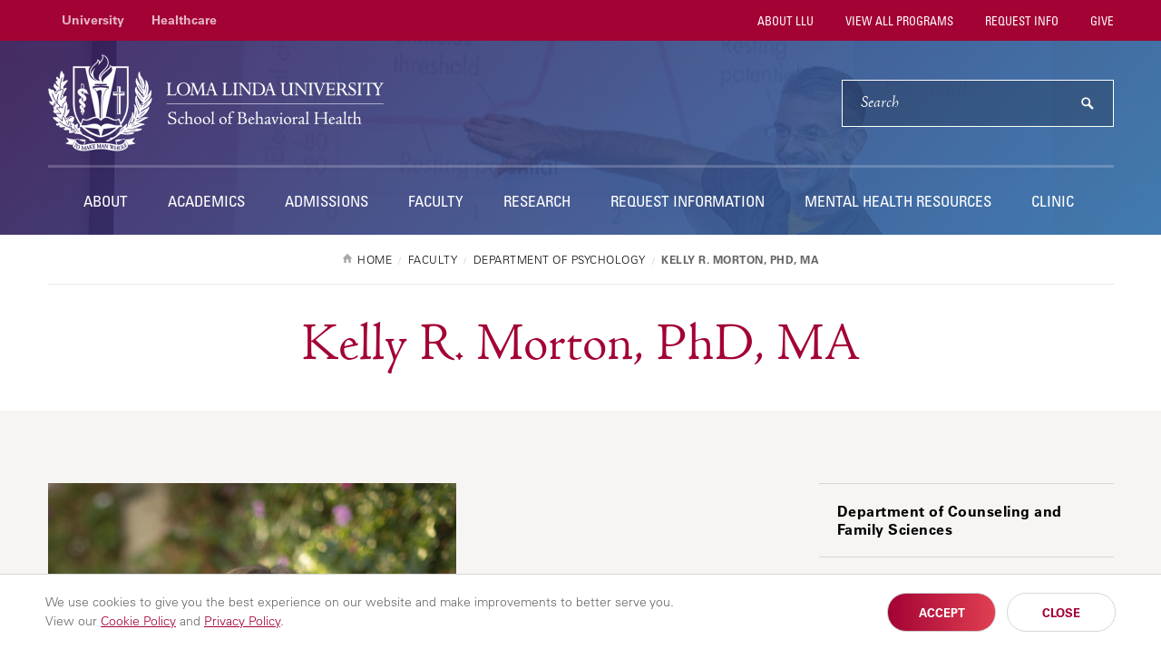

--- FILE ---
content_type: text/html; charset=UTF-8
request_url: https://behavioralhealth.llu.edu/faculty/department-psychology/kelly-r-morton-phd-ma
body_size: 12820
content:
<!DOCTYPE html>
<html lang="en" dir="ltr" prefix="content: http://purl.org/rss/1.0/modules/content/  dc: http://purl.org/dc/terms/  foaf: http://xmlns.com/foaf/0.1/  og: http://ogp.me/ns#  rdfs: http://www.w3.org/2000/01/rdf-schema#  schema: http://schema.org/  sioc: http://rdfs.org/sioc/ns#  sioct: http://rdfs.org/sioc/types#  skos: http://www.w3.org/2004/02/skos/core#  xsd: http://www.w3.org/2001/XMLSchema# " itemtype="https://schema.org/WebPage">
  <head>
    <meta charset="utf-8" />
<script src="/sites/behavioralhealth.llu.edu/files/hotjar/hotjar.script.js?t8u2i7"></script>
<meta name="description" content="Professor, PsychologyProfessor, Family Medicine, School of Medicine Contact Information Email kmorton@llu.eduPhone 909-558-8721 Department of Psychology, Ste. 4 (upstairs)Loma Linda University11108 Anderson St., Loma Linda, CA 92350" />
<link rel="canonical" href="https://behavioralhealth.llu.edu/faculty/department-psychology/kelly-r-morton-phd-ma" />
<meta name="robots" content="index, follow" />
<meta property="og:url" content="https://behavioralhealth.llu.edu/faculty/department-psychology/kelly-r-morton-phd-ma" />
<meta property="og:title" content="Kelly R. Morton, PhD, MA | School of Behavioral Health" />
<meta property="og:description" content="Professor, PsychologyProfessor, Family Medicine, School of Medicine Contact Information Email kmorton@llu.eduPhone 909-558-8721 Department of Psychology, Ste. 4 (upstairs)Loma Linda University11108 Anderson St., Loma Linda, CA 92350" />
<meta name="twitter:card" content="summary" />
<meta name="twitter:description" content="Professor, PsychologyProfessor, Family Medicine, School of Medicine Contact Information Email kmorton@llu.eduPhone 909-558-8721 Department of Psychology, Ste. 4 (upstairs)Loma Linda University11108 Anderson St., Loma Linda, CA 92350" />
<meta name="twitter:title" content="Kelly R. Morton, PhD, MA | School of Behavioral Health" />
<meta name="Generator" content="Drupal 10 (https://www.drupal.org)" />
<meta name="MobileOptimized" content="width" />
<meta name="HandheldFriendly" content="true" />
<meta name="viewport" content="width=device-width, initial-scale=1" />
<style>div#sliding-popup, div#sliding-popup .eu-cookie-withdraw-banner, .eu-cookie-withdraw-tab {background: #ffffff} div#sliding-popup.eu-cookie-withdraw-wrapper { background: transparent; } #sliding-popup h1, #sliding-popup h2, #sliding-popup h3, #sliding-popup p, #sliding-popup label, #sliding-popup div, .eu-cookie-compliance-more-button, .eu-cookie-compliance-secondary-button, .eu-cookie-withdraw-tab { color: #999;} .eu-cookie-withdraw-tab { border-color: #999;}</style>
<link rel="icon" href="/themes/lluh_school/favicon.ico" type="image/vnd.microsoft.icon" />
<script>window.a2a_config=window.a2a_config||{};a2a_config.callbacks=[];a2a_config.overlays=[];a2a_config.templates={};</script>
<style>.a2a_svg { border-radius: 0 !important; }
.addtoany_list { display: block !important; margin-top: 20px; }</style>

    <link rel="stylesheet" media="all" href="/sites/behavioralhealth.llu.edu/files/css/css_YUWj4QOGnkU4J3KMCSPVc6k54TW2lKhp9mV3-BZlHpM.css?delta=0&amp;language=en&amp;theme=lluh_school&amp;include=eJyFjF0OwiAQhC-EcKRmgG1BF5awkNrbWxONPpj4Mj9fJoMYh6AeDq9g1y51mPUU7KRSyH1lu5N_Vv07sJpyMXrooOI8lAzzTG5j8eCLjoNz3UyQTi722cAWV9wNzSWI3DKdVhpn1EDuF1wirZg8TEPH1tGSvo8-xM7apuesieIDb3Jcbg" />
<link rel="stylesheet" media="all" href="https://use.fontawesome.com/releases/v6.4.2/css/all.css" />
<link rel="stylesheet" media="all" href="https://use.fontawesome.com/releases/v6.4.2/css/v4-shims.css" />
<link rel="stylesheet" media="all" href="/sites/behavioralhealth.llu.edu/files/css/css_R6xNE1CMOkaN-YbUUx8dM2UuiqCAvcz2WEzWY7v_spM.css?delta=3&amp;language=en&amp;theme=lluh_school&amp;include=eJyFjF0OwiAQhC-EcKRmgG1BF5awkNrbWxONPpj4Mj9fJoMYh6AeDq9g1y51mPUU7KRSyH1lu5N_Vv07sJpyMXrooOI8lAzzTG5j8eCLjoNz3UyQTi722cAWV9wNzSWI3DKdVhpn1EDuF1wirZg8TEPH1tGSvo8-xM7apuesieIDb3Jcbg" />
<link rel="stylesheet" media="all" href="/themes/lluh/css/site.css?t8u2i7" />
<link rel="stylesheet" media="all" href="//fast.fonts.net/cssapi/ac34928a-4ba7-4d9a-87aa-98c72397fc91.css" />
<link rel="stylesheet" media="all" href="/themes/lluh/css/style.css?t8u2i7" />
<link rel="stylesheet" media="all" href="/themes/lluh/css/system.theme.css?t8u2i7" />

    <script type="application/json" data-drupal-selector="drupal-settings-json">{"path":{"baseUrl":"\/","pathPrefix":"","currentPath":"node\/82","currentPathIsAdmin":false,"isFront":false,"currentLanguage":"en"},"pluralDelimiter":"\u0003","suppressDeprecationErrors":true,"gtm":{"tagId":null,"settings":{"data_layer":"dataLayer","include_classes":false,"allowlist_classes":"","blocklist_classes":"","include_environment":false,"environment_id":"","environment_token":""},"tagIds":["GTM-K76K2R"]},"gtag":{"tagId":"","consentMode":false,"otherIds":[],"events":[],"additionalConfigInfo":[]},"ajaxPageState":{"libraries":"[base64]","theme":"lluh_school","theme_token":null},"ajaxTrustedUrl":[],"eu_cookie_compliance":{"cookie_policy_version":"1.0.0","popup_enabled":true,"popup_agreed_enabled":false,"popup_hide_agreed":false,"popup_clicking_confirmation":false,"popup_scrolling_confirmation":false,"popup_html_info":"\u003Cdiv aria-labelledby=\u0022popup-text\u0022  class=\u0022eu-cookie-compliance-banner eu-cookie-compliance-banner-info eu-cookie-compliance-banner--opt-in\u0022\u003E\n  \u003Cdiv class=\u0022popup-content info eu-cookie-compliance-content\u0022\u003E\n        \u003Cdiv id=\u0022popup-text\u0022 class=\u0022eu-cookie-compliance-message\u0022 role=\u0022document\u0022\u003E\n      \u003Cp\u003EWe use cookies to give you the best experience on our website and make improvements to better serve you. \u003Cspan\u003EView our \u003Ca href=\u0022https:\/\/lluh.org\/privacy\/cookie-policy\u0022 target=\u0022_blank\u0022\u003ECookie Policy\u003C\/a\u003E and \u003Ca href=\u0022https:\/\/lluh.org\/privacy\/online-privacy-policy\u0022 target=\u0022_blank\u0022\u003EPrivacy Policy\u003C\/a\u003E.\u003C\/span\u003E\u003C\/p\u003E\n\n          \u003C\/div\u003E\n\n    \n    \u003Cdiv id=\u0022popup-buttons\u0022 class=\u0022eu-cookie-compliance-buttons\u0022\u003E\n            \u003Cbutton type=\u0022button\u0022 class=\u0022agree-button eu-cookie-compliance-secondary-button\u0022\u003EAccept\u003C\/button\u003E\n              \u003Cbutton type=\u0022button\u0022 class=\u0022decline-button eu-cookie-compliance-default-button\u0022\u003EClose\u003C\/button\u003E\n          \u003C\/div\u003E\n  \u003C\/div\u003E\n\u003C\/div\u003E","use_mobile_message":false,"mobile_popup_html_info":"\u003Cdiv aria-labelledby=\u0022popup-text\u0022  class=\u0022eu-cookie-compliance-banner eu-cookie-compliance-banner-info eu-cookie-compliance-banner--opt-in\u0022\u003E\n  \u003Cdiv class=\u0022popup-content info eu-cookie-compliance-content\u0022\u003E\n        \u003Cdiv id=\u0022popup-text\u0022 class=\u0022eu-cookie-compliance-message\u0022 role=\u0022document\u0022\u003E\n      \n          \u003C\/div\u003E\n\n    \n    \u003Cdiv id=\u0022popup-buttons\u0022 class=\u0022eu-cookie-compliance-buttons\u0022\u003E\n            \u003Cbutton type=\u0022button\u0022 class=\u0022agree-button eu-cookie-compliance-secondary-button\u0022\u003EAccept\u003C\/button\u003E\n              \u003Cbutton type=\u0022button\u0022 class=\u0022decline-button eu-cookie-compliance-default-button\u0022\u003EClose\u003C\/button\u003E\n          \u003C\/div\u003E\n  \u003C\/div\u003E\n\u003C\/div\u003E","mobile_breakpoint":768,"popup_html_agreed":false,"popup_use_bare_css":false,"popup_height":"auto","popup_width":"100%","popup_delay":1000,"popup_link":"https:\/\/lluh.org\/privacy","popup_link_new_window":true,"popup_position":false,"fixed_top_position":true,"popup_language":"en","store_consent":false,"better_support_for_screen_readers":false,"cookie_name":"cookie_consent","reload_page":false,"domain":"","domain_all_sites":false,"popup_eu_only":false,"popup_eu_only_js":false,"cookie_lifetime":100,"cookie_session":0,"set_cookie_session_zero_on_disagree":0,"disagree_do_not_show_popup":false,"method":"opt_in","automatic_cookies_removal":true,"allowed_cookies":"","withdraw_markup":"\u003Cbutton type=\u0022button\u0022 class=\u0022eu-cookie-withdraw-tab\u0022\u003EPrivacy settings\u003C\/button\u003E\n\u003Cdiv aria-labelledby=\u0022popup-text\u0022 class=\u0022eu-cookie-withdraw-banner\u0022\u003E\n  \u003Cdiv class=\u0022popup-content info eu-cookie-compliance-content\u0022\u003E\n    \u003Cdiv id=\u0022popup-text\u0022 class=\u0022eu-cookie-compliance-message\u0022 role=\u0022document\u0022\u003E\n      \u003Ch2\u003EWe use cookies on this site to enhance your user experience\u003C\/h2\u003E\n\u003Cp\u003EYou have given your consent for us to set cookies.\u003C\/p\u003E\n\n    \u003C\/div\u003E\n    \u003Cdiv id=\u0022popup-buttons\u0022 class=\u0022eu-cookie-compliance-buttons\u0022\u003E\n      \u003Cbutton type=\u0022button\u0022 class=\u0022eu-cookie-withdraw-button \u0022\u003EWithdraw consent\u003C\/button\u003E\n    \u003C\/div\u003E\n  \u003C\/div\u003E\n\u003C\/div\u003E","withdraw_enabled":false,"reload_options":0,"reload_routes_list":"","withdraw_button_on_info_popup":false,"cookie_categories":[],"cookie_categories_details":[],"enable_save_preferences_button":true,"cookie_value_disagreed":"0","cookie_value_agreed_show_thank_you":"1","cookie_value_agreed":"2","containing_element":"body","settings_tab_enabled":false,"olivero_primary_button_classes":"","olivero_secondary_button_classes":"","close_button_action":"close_banner","open_by_default":true,"modules_allow_popup":true,"hide_the_banner":false,"geoip_match":true,"unverified_scripts":[]},"user":{"uid":0,"permissionsHash":"3de91cc78499b0ab3f1d55cc356b2d23bd49d247276ec02cc2c3960170cf9451"}}</script>
<script src="/themes/lluh/js/modernizr.js?t8u2i7"></script>
<script src="/themes/lluh/js/jquery.min.js?t8u2i7"></script>
<script src="/sites/behavioralhealth.llu.edu/files/js/js_YQRzey9wc_EXuc1a_boZ72VPIMxcj1s--uRjPfEr9UI.js?scope=header&amp;delta=2&amp;language=en&amp;theme=lluh_school&amp;include=eJxtiFsOQDAQRTdUuiS52jHK6Eg7EnZPwg_xdR6I0RT58HikHYpmcyLb6Fm0hzQ1lLRavd9Um5EQqThWZaHOwJ5teSf42y0m7I62LqjOiS4sqyTkQP5vnn8qOtY"></script>
<script src="/modules/contrib/google_tag/js/gtm.js?t8u2i7"></script>
<script src="/modules/contrib/google_tag/js/gtag.js?t8u2i7"></script>

    <meta name="apple-mobile-web-app-capable" content="yes">
    <meta name="mobile-web-app-capable" content="yes">

        <link rel="apple-touch-icon" sizes="180x180" href="/apple-touch-icon.png">
    <link rel="icon" type="image/png" sizes="32x32" href="/favicon-32x32.png">
    <link rel="icon" type="image/png" sizes="16x16" href="/favicon-16x16.png">
    <link rel="manifest" href="/site.webmanifest">
    <meta name="msapplication-TileColor" content="#da532c">
    <meta name="theme-color" content="#ffffff">

    <title>Kelly R. Morton, PhD, MA | School of Behavioral Health</title>
    
  </head>
  <body class="no-js path-node page-node-type-subpage fs-grid school">
    
        <a href="#main-content" id="skip_to_content" class="skip_link">
      Skip to main content
    </a>
    <noscript><iframe src="https://www.googletagmanager.com/ns.html?id=GTM-K76K2R"
                  height="0" width="0" style="display:none;visibility:hidden"></iframe></noscript>

      <div class="dialog-off-canvas-main-canvas" data-off-canvas-main-canvas>
      

<div class="page_wrapper js-navigation_push">
  <header role="banner" id="header" class="header  ">
  <div class="header_nest header_school js-conditional-mask theme_purple  theme_transparent">
      <div class="js-background header_background" data-background-options='{"source": {"0px": "https://behavioralhealth.llu.edu/sites/behavioralhealth.llu.edu/files/styles/crop_page_header_small/public/faculty-header3.jpg?itok=GgurlA2T", "740px": "https://behavioralhealth.llu.edu/sites/behavioralhealth.llu.edu/files/styles/crop_page_header_medium_/public/faculty-header3.jpg?itok=IhW0RyZu", "980px": "https://behavioralhealth.llu.edu/sites/behavioralhealth.llu.edu/files/styles/crop_page_header_large/public/faculty-header3.jpg?itok=7VZK0xPF"}}'></div>
      <div class="header_wrapper">
      <div class="header_ribbon">
        <div class="fs-row">
          <div class="fs-cell">
            
      
  <nav class="secondary_nav secondary_nav_lg" aria-label="Secondary Navigation" itemscope itemtype="https://schema.org/SiteNavigationElement">
    <h2 class="secondary_nav_heading">Secondary Navigation</h2>
    <div class="secondary_nav_list" role="navigation">
                <div class="secondary_nav_item "
                        itemprop="url">
            <a href="https://llu.edu/" class="secondary_nav_link "
                        >
            University
  </a>

      </div>
                <div class="secondary_nav_item"
                        itemprop="url">
            <a href="https://lluh.org" class="secondary_nav_link"
                        >
            Healthcare
  </a>

      </div>
        </div>
  </nav>
  


            
        <nav class="utility_nav" aria-label="Utility Navigation" itemscope itemtype="http://schema.org/SiteNavigationElement">
    <h2 class="utility_nav_heading">Utility Navigation</h2>
    <div class="utility_nav_list" role="navigation">
                <div class="utility_nav_item"
                        itemprop="url">
            <a href="https://llu.edu/about-llu" class="utility_nav_link "
    target="_blank"                    >
            About LLU
  </a>

      </div>
                <div class="utility_nav_item"
                        itemprop="url">
            <a href="https://llu.edu/academics/programs" class="utility_nav_link "
    target="_blank"                    >
            View All Programs
  </a>

      </div>
                <div class="utility_nav_item"
                        itemprop="url">
            <a href="/admissions/request-information?school_abbr=SBH" class="utility_nav_link "
    target="_blank"                    >
            Request Info
  </a>

      </div>
                <div class="utility_nav_item"
                        itemprop="url">
            <a href="https://lluh.org/giving/loma-linda-university-school-behavioral-health?os_campaign=giving&amp;os_component=global&amp;utm_source=llu-behavioral-health-site" class="utility_nav_link "
    target="_blank"                    >
            Give
  </a>

      </div>
        
    </div>
  </nav>
  


            <button class="mobile_sidebar_handle">Menu</button>
          </div>
        </div>
      </div>
      <div class="header_masthead_mini">
        <div class="fs-row">
          <div class="fs-cell">
            <div class="logo header_logo header_logo_to_lg">
              <a class="header_logo_link" itemprop="url" href="/">
                <img src="/sites/behavioralhealth.llu.edu/files/logo-sbh_0.png" alt="School of Behavioral Health">
              </a>
            </div>
          </div>
        </div>
      </div>
      <div class="js-navigation header_masthead" data-navigation-handle=".mobile_sidebar_handle">
        <div class="fs-row">
          <div class="fs-cell">
            <div class="header_mast_wrapper">
              <div class="header_mast">
                <div class="logo header_logo">
                  <a class="header_logo_link" itemprop="url" href="/">
                    <img src="/sites/behavioralhealth.llu.edu/files/logo-sbh_0.png" alt="School of Behavioral Health">
                  </a>
                </div>
                <div class="site_search site_search_lg theme_expanded theme_hollow" id="site_search" itemscope itemtype="http://schema.org/WebSite" role="search">
                  <meta itemprop="url" content="//www.example.com/"><!-- 4 -->
                  <form class="site_search_form" itemprop="potentialAction" itemscope itemtype="http://schema.org/SearchAction">
                    <meta itemprop="target" content="http://www.example.com/search?q={search_term_string}"><!-- 5 -->
                    <label class="site_search_label" for="site_search_term_string">Search</label>
                    <input class="site_search_input" itemprop="query-input" type="text" id="site_search_term_string" name="search_term_string" placeholder="Search" required aria-required="true">
                    <button class="site_search_button" type="submit" title="submit" aria-label="submit">
                      <span>submit</span>
                    </button>
                  </form>
                </div>
              </div>
              
        <nav class="main_nav" aria-label="Site Navigation" itemscope itemtype="http://schema.org/SiteNavigationElement">
    <h2 class="main_nav_heading">Site Navigation</h2>
    <div class="main_nav_list" role="navigation">   
                         
      <div class="main_nav_item mobile_nav_1" itemprop="url">
        <div class="main_nav_item_wrapper"
                                         >
              <a href="/about" class="main_nav_link"
                        >
            About
  </a>

        </div>
      </div>
                         
      <div class="main_nav_item mobile_nav_2" itemprop="url">
        <div class="main_nav_item_wrapper"
                                         >
              <a href="/academics" class="main_nav_link"
                        >
            Academics
  </a>

        </div>
      </div>
                         
      <div class="main_nav_item mobile_nav_3" itemprop="url">
        <div class="main_nav_item_wrapper"
                                         >
              <a href="/admissions" class="main_nav_link"
                        >
            Admissions
  </a>

        </div>
      </div>
                         
      <div class="main_nav_item mobile_nav_4" itemprop="url">
        <div class="main_nav_item_wrapper"
                                         >
              <a href="/faculty" class="main_nav_link"
                        >
            Faculty
  </a>

        </div>
      </div>
                         
      <div class="main_nav_item mobile_nav_5" itemprop="url">
        <div class="main_nav_item_wrapper"
                                         >
              <a href="/research" class="main_nav_link"
                        >
            Research
  </a>

        </div>
      </div>
                         
      <div class="main_nav_item mobile_nav_6" itemprop="url">
        <div class="main_nav_item_wrapper"
                                         >
              <a href="https://behavioralhealth.llu.edu/admissions/request-information?school_abbr=SBH" class="main_nav_link "
                        >
            Request Information
  </a>

        </div>
      </div>
                         
      <div class="main_nav_item mobile_nav_7" itemprop="url">
        <div class="main_nav_item_wrapper"
                                         >
              <a href="/mental-health-resources" class="main_nav_link"
                        >
            Mental Health Resources
  </a>

        </div>
      </div>
                         
      <div class="main_nav_item mobile_nav_8" itemprop="url">
        <div class="main_nav_item_wrapper"
                                         >
              <a href="/resiliency-clinic" class="main_nav_link"
                        >
            Clinic
  </a>

        </div>
      </div>
                         
      <div class="main_nav_item mobile_nav_9" itemprop="url">
        <div class="main_nav_item_wrapper"
                                         >
              <a href="/alumni" class="main_nav_link"
                    style="display: none;"    >
            Alumni
  </a>

        </div>
      </div>
        </div>
  </nav>
  


              <div class="site_search site_search_sm" id="site_search_mobile" itemscope itemtype="http://schema.org/WebSite" role="search">
                <meta itemprop="url" content="//www.example.com/"><!-- 4 -->
                <form class="site_search_form" itemprop="potentialAction" itemscope itemtype="http://schema.org/SearchAction">
                  <meta itemprop="target" content="http://www.example.com/search?q={search_term_string}"><!-- 5 -->
                  <label class="site_search_label" for="site_search_term_string">Search</label>
                  <input class="site_search_input" itemprop="query-input" type="text" id="site_search_term_string_mobile" name="search_term_string" placeholder="Search" required aria-required="true">
                  <button class="site_search_button" type="submit" title="submit" aria-label="submit">
                    <span>submit</span>
                  </button>
                </form>
              </div>
              
        <nav class="utility_nav" aria-label="Utility Navigation" itemscope itemtype="http://schema.org/SiteNavigationElement">
    <h2 class="utility_nav_heading">Utility Navigation</h2>
    <div class="utility_nav_list" role="navigation">
                <div class="utility_nav_item"
                        itemprop="url">
            <a href="https://llu.edu/about-llu" class="utility_nav_link "
    target="_blank"                    >
            About LLU
  </a>

      </div>
                <div class="utility_nav_item"
                        itemprop="url">
            <a href="https://llu.edu/academics/programs" class="utility_nav_link "
    target="_blank"                    >
            View All Programs
  </a>

      </div>
                <div class="utility_nav_item"
                        itemprop="url">
            <a href="/admissions/request-information?school_abbr=SBH" class="utility_nav_link "
    target="_blank"                    >
            Request Info
  </a>

      </div>
                <div class="utility_nav_item"
                        itemprop="url">
            <a href="https://lluh.org/giving/loma-linda-university-school-behavioral-health?os_campaign=giving&amp;os_component=global&amp;utm_source=llu-behavioral-health-site" class="utility_nav_link "
    target="_blank"                    >
            Give
  </a>

      </div>
        
    </div>
  </nav>
  


            </div>
          </div>
        </div>
      </div>
    </div>
                  <div class="header_title_wrapper theme_white">
          <div class="fs-row ">
            <div class="fs-cell">
              <div class="breadcrumb_nav">
                <div class="breadcrumb_list" itemscope itemtype="https://schema.org/BreadcrumbList">
                    <div class="breadcrumb_item" itemscope itemprop="itemListElement" itemtype="https://schema.org/ListItem">
              <a class="breadcrumb_link" href="/" itemprop="item"><span class="breadcrumb_name" itemprop="name">Home</span></a>
              <meta itemprop="position" content="1">
      </div>
                <div class="breadcrumb_item" itemscope itemprop="itemListElement" itemtype="https://schema.org/ListItem">
              <a class="breadcrumb_link" href="/faculty" itemprop="item"><span class="breadcrumb_name" itemprop="name">Faculty</span></a>
              <meta itemprop="position" content="2">
      </div>
                <div class="breadcrumb_item" itemscope itemprop="itemListElement" itemtype="https://schema.org/ListItem">
              <a class="breadcrumb_link" href="/faculty/department-psychology" itemprop="item"><span class="breadcrumb_name" itemprop="name">Department of Psychology</span></a>
              <meta itemprop="position" content="3">
      </div>
                <div class="breadcrumb_item" itemscope itemprop="itemListElement" itemtype="https://schema.org/ListItem">
              <span class="breadcrumb_name" itemprop="name">Kelly R. Morton, PhD, MA</span>
              <meta itemprop="position" content="4">
      </div>
    </div>

              </div>
                              <h1 class="header_title">Kelly R. Morton, PhD, MA</h1>
                                            
             </div>
          </div>
                  </div>
            </div>
  
  </header>

  <div class="page">
    <div class="page_feature">
                    
      
      </div>
    <div class="page_content">
              <div class="fs-row">
          <div class="fs-cell">
              <div class="region region-help">
    <div data-drupal-messages-fallback class="hidden"></div>

  </div>

          </div>
                    <div class="aside fs-cell-right fs-lg-4">
            
                          <nav class="sub_nav" aria-label="Additional Navigation" itemscope itemtype="https://schema.org/SiteNavigationElement">
                <h2 class="js-swap sub_nav_heading" data-swap-target=".sub_nav_list">In this section</h2>
                <div class="sub_nav_list" role="navigation">
                                      <div class="sub_nav_item   active-child   active-child" itemprop="url">
                      <a class="sub_nav_link  no-children   " href="/faculty/department-counseling-and-family-sciences" target="" itemprop="name">Department of Counseling and Family Sciences</a>
                                          </div>
                                      <div class="sub_nav_item active parent active  active-child" itemprop="url">
                      <a class="sub_nav_link parent active  parent active " href="/faculty/department-psychology" target="" itemprop="name">Department of Psychology</a>
                                                                                                    <div class="sub_nav_children">
                                                      <a class="sub_nav_child no-children  " href="/faculty/department-psychology/david-vermeersch-phd" target="" itemprop="name">David A. Vermeersch, PhD</a>
                                                                                  </div>
                                                                                                        <div class="sub_nav_children">
                                                      <a class="sub_nav_child no-children  " href="/faculty/department-psychology/kendal-c-boyd-phd-ma" target="" itemprop="name">Kendal C. Boyd, PhD, MA</a>
                                                                                  </div>
                                                                                                        <div class="sub_nav_children">
                                                      <a class="sub_nav_child no-children  " href="/faculty/department-psychology/colleen-brenner-phd" target="" itemprop="name">Colleen A. Brenner, PhD</a>
                                                                                  </div>
                                                                                                        <div class="sub_nav_children">
                                                      <a class="sub_nav_child no-children  " href="/faculty/department-psychology/hector-m-betancourt-phd-ma" target="" itemprop="name">Hector M. Betancourt, PhD, MA</a>
                                                                                  </div>
                                                                                                        <div class="sub_nav_children">
                                                      <a class="sub_nav_child no-children  " href="/faculty/department-psychology/maya-boustani-phd-ms" target="" itemprop="name">Maya Boustani, PhD, MS</a>
                                                                                  </div>
                                                                                                        <div class="sub_nav_children">
                                                      <a class="sub_nav_child no-children  " href="/faculty/department-psychology/patricia-m-flynn-phd-mph" target="" itemprop="name">Patricia M. Flynn, PhD, MPH</a>
                                                                                  </div>
                                                                                                        <div class="sub_nav_children">
                                                      <a class="sub_nav_child no-children  " href="/faculty/department-psychology/richard-e-hartman-phd" target="" itemprop="name">Richard E. Hartman, PhD</a>
                                                                                  </div>
                                                                                                        <div class="sub_nav_children">
                                                      <a class="sub_nav_child no-children  " href="/faculty/department-psychology/grace-j-lee-phd-ma" target="" itemprop="name">Grace J. Lee, PhD, MA</a>
                                                                                  </div>
                                                                                                        <div class="sub_nav_children">
                                                      <a class="sub_nav_child no-children  " href="/faculty/department-psychology/holly-e-r-morrell-phd-ma" target="" itemprop="name">Holly E. R. Morrell, PhD, MA</a>
                                                                                  </div>
                                                                                                        <div class="sub_nav_children">
                                                      <a class="sub_nav_child no-children  active" href="/faculty/department-psychology/kelly-r-morton-phd-ma" target="" itemprop="name">Kelly R. Morton, PhD, MA</a>
                                                                                  </div>
                                                                                                        <div class="sub_nav_children">
                                                      <a class="sub_nav_child no-children  " href="/faculty/department-psychology/aarti-nair-phd-ma-abpp-cn" target="" itemprop="name">Aarti Nair, PhD, MA, ABPP-CN</a>
                                                                                  </div>
                                                                                                        <div class="sub_nav_children">
                                                      <a class="sub_nav_child no-children  " href="/faculty/department-psychology/cameron-l-neece-phd-ma" target="" itemprop="name">Cameron L. Neece, PhD, MA</a>
                                                                                  </div>
                                                                                                        <div class="sub_nav_children">
                                                      <a class="sub_nav_child no-children  " href="/faculty/department-psychology/david-b-newman-phd-ma-ma" target="" itemprop="name">David B. Newman, PhD, MA, MA</a>
                                                                                  </div>
                                                                                                        <div class="sub_nav_children">
                                                      <a class="sub_nav_child no-children  " href="/faculty/department-psychology/bridgette-j-peteet-phd-ma" target="" itemprop="name">Bridgette J. Peteet, PhD, MA</a>
                                                                                  </div>
                                                                                                        <div class="sub_nav_children">
                                                      <a class="sub_nav_child no-children  " href="/faculty/department-psychology/janet-sonne-phd-ma" target="" itemprop="name">Janet Sonne, PhD, MA</a>
                                                                                  </div>
                                                                                                        <div class="sub_nav_children">
                                                      <a class="sub_nav_child no-children  " href="/faculty/department-psychology/tori-r-van-dyk-phd-ma" target="" itemprop="name">Tori R. Van Dyk, PhD, MA</a>
                                                                                  </div>
                                                  

                                          </div>
                                      <div class="sub_nav_item   active-child   active-child" itemprop="url">
                      <a class="sub_nav_link  no-children   " href="/faculty/department-social-work" target="" itemprop="name">Department of Social Work</a>
                                          </div>
                                      <div class="sub_nav_item   active-child   active-child" itemprop="url">
                      <a class="sub_nav_link  no-children   " href="/faculty/division-interdisciplinary-studies" target="" itemprop="name">Division of Interdisciplinary Studies</a>
                                          </div>
                                      <div class="sub_nav_item   active-child   active-child" itemprop="url">
                      <a class="sub_nav_link  no-children   " href="/faculty/board-appointed-faculty" target="" itemprop="name">Board-Appointed Faculty</a>
                                          </div>
                                  </div>
              </nav>
            
            
            
            
            
          </div>
                    <div class="fs-cell fs-lg-8">
            <main class="main_content" itemprop="mainContentOfPage" role="main">
              <a id="main-content" tabindex="-1"></a>                <div class="region region-content">
    <div id="block-lluh-system-main">
  
    
      <div data-history-node-id="82" about="/faculty/department-psychology/kelly-r-morton-phd-ma" class="typography">
	
	<div class="in-content">
    
            <div><p><img src="/sites/behavioralhealth.llu.edu/files/2025-01/Kelly-Morton.jpg" data-entity-uuid data-entity-type alt="Dr. Kelly Morton" width="450" height="563" title="Kelly R. Morton, PhD, MA"></p>
<h4>Professor, Psychology<br>Professor, Family Medicine, School of Medicine</h4>
<h3>Contact Information</h3>
<p><span>Email&nbsp;</span><a href="/cdn-cgi/l/email-protection#056e686a77716a6b456969702b606170"><span class="__cf_email__" data-cfemail="553e383a27213a3b153939207b303120">[email&#160;protected]</span></a><br>Phone&nbsp;<a href="tel:9095588721">909-558-8721</a></p>
<p>Department of Psychology,&nbsp;Ste. 4 (upstairs)<br>Loma Linda University<br>11108 Anderson St.,&nbsp;Loma Linda, CA&nbsp; 92350</p>
<h3>Degrees</h3>
<ul>
<li>PhD, Life-Span Developmental Psychology - Bowling Green State University, 1992</li>
<li>MA, General Experimental Psychology - Wake Forest University, 1985</li>
</ul>
<h3>Areas of Specialization</h3>
<ul>
<li>Relationship between Adverse Childhood Experiences (ACEs), negative emotions, and physical health outcomes</li>
<li>Stress and health</li>
<li>Social support and health</li>
<li>Religion and health</li>
<li>Care quality in primary care</li>
<li>Primary care psychology</li>
<li>Dietary intake and morbidity and mortality</li>
</ul>
<h3>Professional Memberships</h3>
<ul>
<li>North American Primary Care Research Group (NAPCRG)</li>
<li>Society for Teachers in Family Medicine (STFM)</li>
<li>Adult Development and Aging (APA Division 20)</li>
<li>American Psychological Society (APS)</li>
<li>Western Psychological Association (WPA)</li>
<li>Psi Chi</li>
<li>Phi Kappa Phi</li>
</ul>
</div>
      
    </div>
</div>

  </div>

  </div>


              <div class="in_content_callouts">
                  <div class="region region-callouts">
    <div id="block-contentfield-2">
  
    
      
      <div>
              <div><div class="accordion_wrapper">
    <header class="accordion_header">
                    <h2 class="accordion_heading">Recent Publications and Presentations</h2>
            </header>
    <div class="accordion_block">
                                <div class="accordion_item accordion_35b7c31c-b35d-439d-a04d-28e01a4c217b_0">
                <h3 class="js-swap accordion_item_heading" data-swap-target=".accordion_35b7c31c-b35d-439d-a04d-28e01a4c217b_0">Publications<span class="accordion_item_icon"></span>
                </h3>
                <div class="accordion_item_description typography">
                    <ul><li>Nelson, V, Dubov, A., <strong>Morton, K.R.,</strong> &amp; Fraenkel, L.&nbsp;(2022). Using nominal group technique among resident physicians to identify key attributes of a burnout prevention program. <em>PLoS ONE, 17</em>(3). Doi:10.1371/journal.pone.0264921.</li><li>Jaqua EE, Nguyen V, <strong>Morton K, </strong>Chin E, Brougher A, Dawes J. (2022). Improving Cervical Cancer Screening Rated at an Urban Federally Qualified Health Center Family Medicine Residency Clinic. <em>The Permanente Journal.</em>&nbsp;</li><li><strong>Morton, K. R.,</strong> Lee, J. W., &amp; Spencer-Hwang, R. (2021). Plant-based dietary intake moderates adverse childhood experiences association with early mortality in an older Adventist cohort.<em> Journal of psychosomatic research,151</em>, 110633. https://doi.org/10.1016/j.jpsychores.2021.110633&nbsp;</li><li>Lee, G., Oda, K., <strong>Morton, K.,</strong> Orlich, M., &amp; Sabate, J. (2021). Egg intake moderates the rate of memory decline in healthy older adults. <em>Journal of Nutritional Science, 10</em>, E79. doi:10.1017/jns.2021.76</li><li>Clay, J., <strong>Morton, K.R.,</strong> Franz, D., Jaqua, E., &amp; Nguyen, V. (2021). Quality Improvement for Outpatient COVID-19 Infection Control. <em>Cureus, 13</em>(7): e16373. DOI: 10.7759/cureus.16373</li><li>Nelson, A., Moses, O., Rea, B., <strong>Morton, K.,</strong> Shih, W., Alramadhan, F., &amp; Singh P. (2021). Pilot Feasibility Study of Incorporating Whole Person Care Health Coaching into an Employee Wellness Program.&nbsp;<em>Frontiers in Public Health, 8</em>: 570458. &nbsp;PMID: 33869121; DOI: 10.3389/fpubh.2020.570458</li><li>Leibow MS, Lee JW, <strong>Morton KR. </strong>(2021). Exercise, Flourishing, and the Positivity Ratio in Seventh-day Adventists: A Prospective Study.<em> American Journal of Health Promotion. 35</em>(1):48-56. doi: 10.1177/0890117120930392. Epub 2020 Jun 17. PMID: 32545999.</li></ul>
                </div>
            </div>
                                <div class="accordion_item accordion_35b7c31c-b35d-439d-a04d-28e01a4c217b_1">
                <h3 class="js-swap accordion_item_heading" data-swap-target=".accordion_35b7c31c-b35d-439d-a04d-28e01a4c217b_1">Presentations<span class="accordion_item_icon"></span>
                </h3>
                <div class="accordion_item_description typography">
                    <ul><li>Triplett, R., &amp; <strong>Morton, K.</strong> (2023, April). A Longitudinal Examination of Gate Control Theory: The&nbsp;Pain and Mental Health Bidirectional Relationship. Poster to be presented at the 103rd Annual Western Psychological Association Convention, Riverside, CA.</li><li>Chu, E., Jaqua, E., Tran, M.L.N., Hanna, M., &amp; <strong>Morton, K.R.</strong> (2023). Building a new geriatric medicine curriculum according to the 5Ms. Poster to be presented at the Loma Linda University Health School of Medicine Alumni Postgraduate Convention, Loma Linda, CA.&nbsp;</li><li>Anderson, B.P. &amp; <strong>Morton, K. </strong>(2023, April). Integrated behavioral healthcare for uncontrolled diabetes in an underserved patient population. Poster presented at the Western Psychological Association 103rd Annual Convention Program at the Riverside Convention Center in Riverside, CA.</li><li>Mejia, R., &amp; <strong>Morton, K. R.</strong> (2023, April 7). Congregational Support Mediates the ACEs and Marital Quality Relationship. (Poster Presentation). Loma Linda University School of Behavioral Health Biopsychosocial-Spiritual Research Conference, Loma Linda, California. &nbsp;</li><li>Eshai, K. Flynn, P. &amp; <strong>Morton, K.R.</strong> (April 2023). Adverse Childhood Experiences and Comorbid Illness: Mediation by Dietary Polyphenol Intake. Presentation at the Western Psychological Association Convention, Riverside, CA. Student Travel Award Winner.</li><li>Eshai, K. &amp; <strong>Morton, K.R.</strong> (April 2023). Dietary Polyphenol Intake and Memory Decline in Mid to Late Life. Poster presented at the Western Psychological Association Convention, Riverside, CA.</li><li>Mejia, R. Triplett, R., Eshai, K., &amp; <strong>Morton, K.R.</strong> (2023). Religious coping as a moderator of the ACEs and negative marital quality relationship.&nbsp;Presentation at the Western Psychological Association Convention, Riverside, CA. Winner Dr. Steven Underleider Graduate Research Award.</li><li><strong>Morton, K.R.,</strong> Josemoan, S. Perales, T., Brenes, Z., &amp; Birch, A. (2023). Psychology doctoral student burnout and self-care fair intervention. Poster presentation at the Western Psychological Association Convention, Riverside, CA.</li><li>Triplett, R. &amp; <strong>Morton, K.R.</strong> (2023). A longitudinal examination of gate control theory:The pain and mental health bidirectional relationship. Poster presentation at the Western Psychological Association Convention, Riverside, CA.</li><li>Hanna, M., <strong>Morton, K.R.,</strong> Franz, D., Jean, A., &amp; Moore, C. Changing the pediatric obesity trend in an underserved FQHC family medicine residency clinic. Presentation at the Society for Teachers of Family Medicine, April, Tampa, FL.</li><li>Graber, S., Jaqua, E., Tran, M.L., <strong>Morton, K.R.</strong> (2023). The power of communication: Improving care coordination and continuity in an underserved FQHC-based PCMH. Presentation at the Society for Teachers of Family Medicine, April, Tampa, FL.</li><li>Simon, L., <strong>Morton, K.R.</strong>, Ike, B., Genovez, M., Franz, D., &amp; Lee, H.&nbsp;(2023).&nbsp;Improving health outcomes with screening and referrals for social determinants of health at an FQHC. Presentation at the Society for Teachers of Family Medicine, April, Tampa, FL.</li><li>Jaqua, E., <strong>Morton, K.R.,</strong> Nguyen, V., Perkins, J. &amp; Moore, C.&nbsp;(2023). Improving COVID-19 vaccination in an underserved FQHC:&nbsp;Resident physician and patient education. Presentation at the Society for Teachers of Family Medicine, April, Tampa, FL.</li><li>Eshai, K. &amp; <strong>Morton, K.R. </strong>(March 2023). Adverse childhood experiences and anxiety mediated by spousal support. Poster presented at the Loma Linda University School of Medicine 91st Annual Postgraduate Convention in Loma Linda, CA.&nbsp;</li><li>Eshai, K. &amp; <strong>Morton, K.R. </strong>(March 2023). Adverse childhood experiences and anxiety mediated by optimism and self-esteem. Poster presented at the Loma Linda University School of Behavioral Health 91st Annual Postgraduate Convention in Loma Linda, CA.</li><li>Anderson, B.P. &amp; <strong>Morton, K.</strong> (2023, March). Integrated behavioral health for uncontrolled diabetes: A population management approach in a family medicine FQHC based residency clinic. Poster presented at the Loma Linda University School of Medicine 91st Annual Postgraduate Convention in Loma Linda, CA.&nbsp;</li><li>Mejia, R. Eshai, K. &amp; <strong>Morton, K.R.</strong> (2023, March). Physical and mental health outcomes after ACEs:&nbsp;Does marriage help? Poster presented at the Loma Linda University School of Behavioral Health 91st Annual Postgraduate Convention in Loma Linda, CA.</li><li>Moore, C., Matshe, Z., Hanna, M., &amp; <strong>Morton, K.R.</strong> (2023, March). Popping the pediatric obesity bubble with pop-ups.&nbsp;Poster presented at the Loma Linda University Health School of Medicine Alumni Postgraduate Convention, Loma Linda, CA.&nbsp;</li><li>Graber S, Marquez K, Kang L, Tran M, Ladue T, <strong>Morton K,</strong> Franz D. (March 2023). Effects of patient education about primary care provider on continuity of care in a residency clinic. First place winner - Poster presented at: 2023 Loma Linda University School of Medicine 91st Annual Postgraduate Convention; Loma Linda, CA.</li><li>Moore, C., Perkins, P., Nguyen, V., Jaqua, E., Franz, D., &amp; <strong>Morton, K.R. </strong>(2023, March). Optimizing COVID-19 Vaccination in an FQHC through Physician &amp; Patient Education. Poster to be presented at the Loma Linda University Health School of Medicine Alumni Postgraduate Convention, Loma Linda, CA.&nbsp;</li><li>Eshai, K., &amp; <strong>Morton, K.R. </strong>(2022). &nbsp;Adverse Childhood Experiences and Anxiety Mediated by Optimism and Self-Esteem. &nbsp;Poster at the Western Psychological Association, Portland, Oregan.&nbsp;</li><li>Eshai, K., &amp; <strong>Morton, K.R.</strong> (2022). &nbsp;Adverse Childhood Experiences and Anxiety Mediated by Spousal Support. &nbsp;Poster at the Western Psychological Association, Portland, Oregan.&nbsp;</li><li>Pan, V., Tangunan, C., Tran, M.L.N., Bhat, P., &amp; <strong>Morton, K.R</strong>. (2022). Specialist referral and scheduling streamlining in a family medicine residency FQHC clinic. Poster presentation at the STFM conference on Practice Improvement, Savannah, GA.</li><li>Brenes, Z.W., Hammond, J.M., Franz, D. <strong>Morton, K.R. </strong>(2022, September). Improving family medicine resident confidence in recommending COVID-19 vaccination to the vaccine hesitant patient with motivational interviewing skills [poster presentation]. California Psychological Association Convention.</li><li>Genovez, M., Ike, B., Franz, D., Frey, S., Bauer, E., Simon, L., Lee, H.O., &amp; <strong>Morton, K.R.</strong> (2022).&nbsp;Addressing Social Determinants of Health in a Federally Qualified Health Center. Poster presentation at the PREMIER:&nbsp;Program Research in Family Medicine Inland Empire Residencies Regional Research Competition, San Bernardino, CA, June 9.</li><li>Scherlie, N. Tangunan, C., Guthrie, W. Tran, M., Bhat, P., &amp; <strong>Morton, K.R.</strong> (2022). &nbsp;Communication is Key: Improving Care Coordination and Continuity in an Underserved FQHC-based PCMH. &nbsp;Poster presentation at the PREMIER:&nbsp;Program Research in Family Medicine Inland Empire Residencies Regional Research Competition, San Bernardino, CA, June 9.</li><li>Jean, A., De Ranieri, M., Sonza, K., Rea, B., Hanna, M., &amp; <strong>Morton, K.R.</strong> (2022).&nbsp;We’ve got something to talk about: Changing the pediatric obesity trend in an underserved FQHC. &nbsp;Presentation at the PREMIER: Program Research in Family Medicine Inland Empire Residencies Regional Research Competition, San Bernardino, CA, June 9.</li><li>Perkins, J., Quan, L., Huang, B., Jaqua, E., Nguyen, V. &amp; <strong>Morton, K.</strong> (2022). Improving COVID-19 Vaccination in an Underserved FQHC: Resident Physician and Patient Education. Poster presentation at the PREMIER: Program Research in Family Medicine Inland Empire Residencies Regional Research Competition, San Bernardino, CA, June 9.</li><li>Triplett, R., &amp; <strong>Morton, K.R.</strong> (2022). The Effect of Drug Type and Pain Levels on Overall Mental Health. &nbsp;Poster presentation at the Alumni Postgraduate Convention, Loma Linda University, March 6, Loma Linda, CA.</li><li>Triplett, R.,<strong> Morton, K.</strong> (2021, August). Depression and Opioid Use Mediates the Relationship between Adverse Childhood Experiences and Pain. Poster presented at the 2021 Virtual American Psychological Association Annual Conference.</li><li>Mock, A., Bermeo, W., Looi, S., Rabelhofer, A., Simon, L., &amp; <strong>Morton, K.&nbsp;</strong>(2021). Quality improvement in enhancing communication between the discharge team and the primary care physician on a family medicine inpatient service.&nbsp;Presentation at the PREMIER Research Competition (Program Research in Family Medicine-Inland Empire Residency), June. 3rd Place winner.</li><li>Wendt, J., Simon, L., &amp; <strong>Morton, K.R.</strong> (2021). &nbsp;Utilizing best practice advisories, clinical workflow integration and inter-departmental collaboration to achieve chronic opioid therapy quality measures. Presentation at the PREMIER Research Competition (Program Research in Family Medicine-Inland Empire Residency), June.</li><li>Clay, J., Park, S., Looi, S., Franz, D., <strong>Morton, K.R,</strong> &amp; Jaqua, E. (2021). COVID-19 clinic infection prevention: QI educational video intervention.&nbsp;Poster presentation at the PREMIER Research Competition (Program Research in Family Medicine-Inland Empire Residency), June.</li><li>Park S, Jaqua EE, Nguyen V, Hanna M, <strong>Morton K, </strong>Franz D, Looi S, Huang B. (2021). Opportunities to Improve the Rate of Influenza Vaccines for Pediatric Patients in a Federally Qualified Health Center. Poster presentation at the STFM Virtual Annual Conference. May.&nbsp;</li><li>Triplett, R., <strong>Morton, K.R.</strong> (2021, April). Negative Religious Coping and Negative Social Support as Mediators between Adverse Childhood Experiences and Depression. Poster presented at Virtual Western Psychological Association Annual Conference.</li><li>Park S, Huang B, Looi S, Jaqua EE, Nguyen V, Hanna M, <strong>Morton K,</strong> Franz D. “Strategies to Improve the Rate of Childhood Influenza Vaccine in a Family Medicine Residency Clinic”. Poster presentation at the Loma Linda University 89th Annual Postgraduate Convention – Loma Linda, CA. March 2021.</li></ul>
                </div>
            </div>
            </div>
</div>
</div>
              <div><div class="typography">
    
            <div><h3>Community Engagement</h3>
<ul>
<li>SAC Health Systems FQHC - Special Projects and Research Committee&nbsp;<em>(2013-present)</em></li>
</ul>
</div>
      
</div>
</div>
              <div><section class="stories theme_inline">
    <div class="fs-row">
        <div class="fs-cell">
            <article class="story theme_purple">
                                    <figure class="story_figure desktop-only">
                        <img class="story_image" src="/sites/behavioralhealth.llu.edu/files/styles/crop_testimonial_content/public/2024-07/Kelly%20Morton%20-%20Wholeness.jpg?h=cfde9110&amp;itok=H1VCO8N-" alt="Dr. Kelly Morton&#039;s flowers"/>
                    </figure>
                    <figure class="story_figure">
                        <img class="story_image" src="/sites/behavioralhealth.llu.edu/files/styles/crop_landing_testimonial/public/2024-07/Kelly%20Morton%20-%20Wholeness.jpg?itok=mXI3u6Nr" alt="Dr. Kelly Morton&#039;s flowers" />
                    </figure>
                    <div class="story_body">
                                            <header class="story_details">
                            <h5 class="story_label">Wholeness</h5>
                        </header>
                        <blockquote class="story_quote">I love camping, gardening, cooking and entertaining friends!</blockquote>
                        <div class="story_footer">
                            <cite class="story_cite">Dr. Kelly Morton<br/>
                                                                    <span class="story_cite_school"></span>
                                                            </cite>
                        </div>
                    </div>
                </article>
            </div>
        </div>
    </section>
</div>
          </div>
  
  </div>

  </div>

              </div>

            </main>
          </div>
                    <div class="aside fs-cell-right fs-lg-4">
            <div class="sidebar" itemscope itemtype="https://schema.org/WPSideBar">
                            <aside class="layout-sidebar-second" role="complementary">
                
              </aside>
            </div>
          </div>
                  </div>
            </div>
    </div>
    <div class="full_width_callouts">
      
    </div>
  </div>

    <footer class="footer theme_logo" id="footer" itemscope itemtype="http://schema.org/WPFooter">
  <div class="fs-row">
    <div class="fs-cell">
      <div class="footer_top">
        <a href="/" class="footer_logo_link"><img src="/sites/behavioralhealth.llu.edu/files/logo-sbh_0.png" alt="School of Behavioral Health"></a>
        <div class="footer_buttons">
                      <p class="credit credit_lg">A Seventh-day Adventist Organization</p>
                  </div>
                  <p class="credit credit_sm">A Seventh-day Adventist Organization</p>
              </div>
    </div>
    <div class="fs-cell">
      <div class="footer_social footer_social_rt">
        
                    <a href="https://www.facebook.com/LLUSBH" class="footer_social_icon facebook" itemprop="name"
        target="_blank"                                        >
        <span class="footer_social_label">Facebook</span>
      </a>
                <a href="https://www.instagram.com/llusbh/" class="footer_social_icon instagram" itemprop="name"
        target="_blank"                                        >
        <span class="footer_social_label">Instagram</span>
      </a>
                <a href="https://www.linkedin.com/showcase/loma-linda-university-school-of-behavioral-health/" class="footer_social_icon linkedin" itemprop="name"
        target="_blank"                                        >
        <span class="footer_social_label">LinkedIn</span>
      </a>
      


      </div>
      <div class="footer_addresses">
        <address class="footer_address fa_home fa_name">Griggs Hall - 11065 Campus St. Loma Linda, CA 92350</address>        <address class="footer_address fa_home">
           <a href="tel:9095581900">909-558-1900</a>                      <a href="/contact-us">              Contact Us
            </a>                            </address>
      </div>
    </div>
    <div class="fs-cell fs-md-half fs-lg-half">
      
        <nav class="footer_nav footer_resources" aria-label="Footer Navigation" itemscope itemtype="http://schema.org/SiteNavigationElement">
    <h2 class="footer_nav_heading"><span>Resources</span></h2>
    <div class="footer_nav_list list_col_2 list_col_thirds" role="navigation">
                <div class="footer_nav_item"
                        itemprop="url">
            <a href="/admissions/request-information?school_abbr=SBH" class="footer_nav_link "
                        >
            Request Information
  </a>

      </div>
                <div class="footer_nav_item"
                        itemprop="url">
            <a href="/about/maps-and-directions" class="footer_nav_link"
                        >
            Maps, Directions &amp; Parking
  </a>

      </div>
                <div class="footer_nav_item"
                        itemprop="url">
            <a href="http://news.llu.edu/" class="footer_nav_link"
                        >
            News
  </a>

      </div>
                <div class="footer_nav_item"
                        itemprop="url">
            <a href="http://library.llu.edu/" class="footer_nav_link"
                        >
            Libraries
  </a>

      </div>
                <div class="footer_nav_item"
                        itemprop="url">
            <a href="https://llu.instructure.com/" class="footer_nav_link"
                        >
            Canvas
  </a>

      </div>
                <div class="footer_nav_item"
                        itemprop="url">
            <a href="http://webmail.llu.edu/" class="footer_nav_link"
                        >
            Webmail
  </a>

      </div>
      </nav>
  


    </div>
    <div class="fs-cell fs-md-half fs-lg-half">
      
        <nav class="footer_nav footer_associations footer_schools" aria-label="Associations Navigation" itemscope itemtype="http://schema.org/SiteNavigationElement">
    <h2 class="footer_nav_heading"><span>Schools</span></h2>
    <div class="footer_nav_list list_col_2" role="navigation">
                <div class="footer_nav_item"
                        itemprop="url">
            <a href="https://alliedhealth.llu.edu/" class="footer_nav_link"
                        >
            School of Allied Health Professions
  </a>

      </div>
                <div class="footer_nav_item"
                        itemprop="url">
            <a href="https://behavioralhealth.llu.edu/" class="footer_nav_link"
                        >
            School of Behavioral Health
  </a>

      </div>
                <div class="footer_nav_item"
                        itemprop="url">
            <a href="https://dentistry.llu.edu/" class="footer_nav_link"
                        >
            School of Dentistry
  </a>

      </div>
                <div class="footer_nav_item"
                        itemprop="url">
            <a href="https://medicine.llu.edu/" class="footer_nav_link"
                        >
            School of Medicine
  </a>

      </div>
                <div class="footer_nav_item"
                        itemprop="url">
            <a href="https://nursing.llu.edu/" class="footer_nav_link"
                        >
            School of Nursing
  </a>

      </div>
                <div class="footer_nav_item"
                        itemprop="url">
            <a href="https://pharmacy.llu.edu/" class="footer_nav_link"
                        >
            School of Pharmacy
  </a>

      </div>
                <div class="footer_nav_item"
                        itemprop="url">
            <a href="https://publichealth.llu.edu/" class="footer_nav_link"
                        >
            School of Public Health
  </a>

      </div>
                <div class="footer_nav_item"
                        itemprop="url">
            <a href="https://religion.llu.edu/" class="footer_nav_link"
                        >
            School of Religion
  </a>

      </div>
        </div>
  </nav>
  


    </div>
    <div class="fs-cell fs-all-full">
      <nav class="footer_nav footer_nav_secondary" aria-label="Secondary Footer Navigation" itemscope itemtype="http://schema.org/SiteNavigationElement">
        
        <div class="footer_nav_list footer_nav_list_alternate" role="navigation">
          <div class="footer_nav_item"
                  itemprop="url">
          <a href="https://jobs.lluh.org/" class="footer_nav_link"
                        >
            Jobs
  </a>

    </div>
          <div class="footer_nav_item"
                  itemprop="url">
          <a href="https://llu.samaritan.com/custom/1424/index2.php" class="footer_nav_link"
                        >
            Volunteer
  </a>

    </div>
          <div class="footer_nav_item"
                  itemprop="url">
          <a href="https://lluh.org/giving" class="footer_nav_link "
                        >
            Give
  </a>

    </div>
          <div class="footer_nav_item"
                  itemprop="url">
          <a href="https://llu.edu/campus-spiritual-life/emergency" class="footer_nav_link "
                        >
            Emergency
  </a>

    </div>
    </div>
  


        
        <div class="footer_nav_list" role="navigation">
          <div class="footer_nav_item"
                  itemprop="url">
          <a href="https://llu.edu/about-llu/policies/sex-discrimination-sexual-misconduct-title-ix" class="footer_nav_link "
                        >
            Title IX Notice
  </a>

    </div>
          <div class="footer_nav_item"
                  itemprop="url">
          <a href="https://llucatalog.llu.edu/introduction/nondiscrimination-policy/" class="footer_nav_link"
                        >
            Non-Discrimination Policy
  </a>

    </div>
          <div class="footer_nav_item"
                  itemprop="url">
          <a href="https://lluh.org/privacy" class="footer_nav_link "
                        >
            Privacy Information
  </a>

    </div>
    </div>
  


      </nav>
      <div class="footer_copyright">&copy; 2026 Loma Linda University Health</div>
    </div>
  </div>
</footer>
</div>
  </div>

    
    <script data-cfasync="false" src="/cdn-cgi/scripts/5c5dd728/cloudflare-static/email-decode.min.js"></script><script src="/sites/behavioralhealth.llu.edu/files/js/js_JmUqjg2yxAyFjCmKmsvDwAWD_CX6JXel5lSeD3w5YKU.js?scope=footer&amp;delta=0&amp;language=en&amp;theme=lluh_school&amp;include=eJxtiFsOQDAQRTdUuiS52jHK6Eg7EnZPwg_xdR6I0RT58HikHYpmcyLb6Fm0hzQ1lLRavd9Um5EQqThWZaHOwJ5teSf42y0m7I62LqjOiS4sqyTkQP5vnn8qOtY"></script>
<script src="https://static.addtoany.com/menu/page.js" defer></script>
<script src="/sites/behavioralhealth.llu.edu/files/js/js_84YU_XXdH7LfEF9rh94vL1P8CLcw79q7xnT465in7AI.js?scope=footer&amp;delta=2&amp;language=en&amp;theme=lluh_school&amp;include=eJxtiFsOQDAQRTdUuiS52jHK6Eg7EnZPwg_xdR6I0RT58HikHYpmcyLb6Fm0hzQ1lLRavd9Um5EQqThWZaHOwJ5teSf42y0m7I62LqjOiS4sqyTkQP5vnn8qOtY"></script>
<script src="/themes/lluh/js/site.js?t8u2i7"></script>
<script src="/sites/behavioralhealth.llu.edu/files/js/js__WC37W7goCKp-FJYNCYl1ylxCeOwT9qzoQOU_3T5y28.js?scope=footer&amp;delta=4&amp;language=en&amp;theme=lluh_school&amp;include=eJxtiFsOQDAQRTdUuiS52jHK6Eg7EnZPwg_xdR6I0RT58HikHYpmcyLb6Fm0hzQ1lLRavd9Um5EQqThWZaHOwJ5teSf42y0m7I62LqjOiS4sqyTkQP5vnn8qOtY"></script>

    
  <script defer src="https://static.cloudflareinsights.com/beacon.min.js/vcd15cbe7772f49c399c6a5babf22c1241717689176015" integrity="sha512-ZpsOmlRQV6y907TI0dKBHq9Md29nnaEIPlkf84rnaERnq6zvWvPUqr2ft8M1aS28oN72PdrCzSjY4U6VaAw1EQ==" data-cf-beacon='{"version":"2024.11.0","token":"950c4bc7f6744bd5a8d80d17dae31b68","server_timing":{"name":{"cfCacheStatus":true,"cfEdge":true,"cfExtPri":true,"cfL4":true,"cfOrigin":true,"cfSpeedBrain":true},"location_startswith":null}}' crossorigin="anonymous"></script>
</body>
</html>
